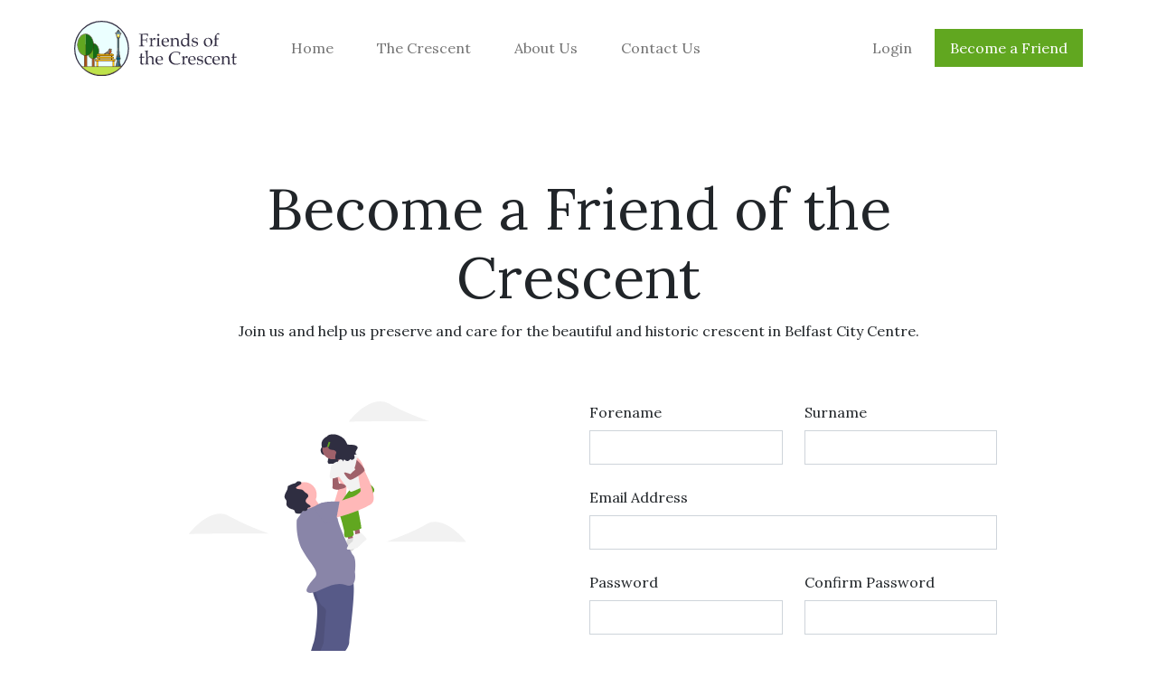

--- FILE ---
content_type: text/html; charset=UTF-8
request_url: https://friendsofthecrescent.org/auth/register
body_size: 3995
content:
<!doctype html>
<html lang="en">
<head>
    <meta charset="UTF-8">
    <meta name="viewport" content="width=device-width, user-scalable=no, initial-scale=1.0, maximum-scale=1.0, minimum-scale=1.0">
    <meta http-equiv="X-UA-Compatible" content="ie=edge">

    <title>Register - Friends Of The Crescent</title>
<meta name="description" content="Sign up for Friends of the Crescent and help us preserve the Crescent Gardens area of South Belfast">
<meta property="og:title" content="Register" />
<meta property="og:description" content="Sign up for Friends of the Crescent and help us preserve the Crescent Gardens area of South Belfast" />

<meta name="twitter:title" content="Register" />
<meta name="twitter:description" content="Sign up for Friends of the Crescent and help us preserve the Crescent Gardens area of South Belfast" />
<script type="application/ld+json">{"@context":"https://schema.org","@type":"WebPage","name":"Register","description":"Sign up for Friends of the Crescent and help us preserve the Crescent Gardens area of South Belfast"}</script>

    <link rel="preconnect" href="https://fonts.gstatic.com">
    <link href="https://fonts.googleapis.com/css2?family=Lora:wght@400;500;600;700&display=swap" rel="stylesheet">
    <link rel="stylesheet" href="/css/app.css" />

    <!-- Global site tag (gtag.js) - Google Analytics -->
    <script async src="https://www.googletagmanager.com/gtag/js?id=G-5VWDFHFTR7"></script>
    <script>
        window.dataLayer = window.dataLayer || [];
        function gtag(){dataLayer.push(arguments);}
        gtag('js', new Date());

        gtag('config', 'G-5VWDFHFTR7');
    </script>

</head>
<body>

    <nav id="main__nav" class="navbar navbar-expand-lg navbar-light">
        <div class="container">
            <a class="navbar-brand" href="/"><img src="/img/logo.svg" alt="Friends Of The Crescent" style="width: 180px; height: auto; margin-right: 20px;"  /></a>
            <button class="navbar-toggler" type="button" data-bs-toggle="collapse" data-bs-target="#navbarSupportedContent" aria-controls="navbarSupportedContent" aria-expanded="false" aria-label="Toggle navigation">
                <span class="navbar-toggler-icon"></span>
            </button>
            <div class="collapse navbar-collapse" id="navbarSupportedContent">
                <ul class="navbar-nav me-auto mb-2 mb-lg-0">
                    <li class="nav-item mx-1 mx-xl-3">
                        <a class="nav-link" href="https://friendsofthecrescent.org">Home</a>
                    </li>
                    <li class="nav-item mx-1 mx-xl-3">
                        <a class="nav-link" href="https://friendsofthecrescent.org/the-crescent">The Crescent</a>
                    </li>
                    <li class="nav-item mx-1 mx-xl-3">
                        <a class="nav-link" href="https://friendsofthecrescent.org/about-us">About Us</a>
                    </li>
                    <li class="nav-item mx-1 mx-xl-3">
                        <a class="nav-link" href="https://friendsofthecrescent.org/contact-us">Contact Us</a>
                    </li>
                </ul>
                <ul class="navbar-nav navbar-right ms-auto mb-2 mb-lg-0">
                    <li class="nav-item mx-1 mx-xl-3">
                        <a class="nav-link btn btn-ghost" aria-current="page" href="https://friendsofthecrescent.org/auth/login">Login</a>
                    </li>
                    <li class="nav-item">
                        <a class="nav-link btn btn-secondary px-3" aria-current="page" href="https://friendsofthecrescent.org/auth/register">Become a Friend</a>
                    </li>
                </ul>
            </div>
        </div>
    </nav>




    <section class="mt-md-5 mb-md-5 pt-md-5">
        <div class="container">
            <div class="row justify-content-center mb-5">
                <div class="col-md-10 col-lg-10 text-center">
                    <h1 class="display-3">Become a Friend of the Crescent</h1>
                    <p>Join us and help us preserve and care for the beautiful and historic crescent in Belfast City Centre.</p>
                </div>
            </div>
            <div class="row mb-5">

                <div class="offset-md-1 col-md-6 col-lg-5  order-md-2">

                <form method="POST" action="https://friendsofthecrescent.org/auth/register" accept-charset="UTF-8"><input name="_token" type="hidden" value="NYpWigKVjhXvJxSnfuEobkWCrbKM2FzI5aXe1aX1">
                    <input type="hidden" name="_token" value="NYpWigKVjhXvJxSnfuEobkWCrbKM2FzI5aXe1aX1">


                    <div class="row mb-4">
                        <div class="col-md-6">
                            <label for="forename" class="form-label">Forename</label>
                            <input type="text" class="form-control " id="forename" name="forename" aria-describedby="forenameHelp" value="" />
                                                    </div>

                        <div class="col-md-6">
                            <label for="surname" class="form-label">Surname</label>
                            <input type="text" class="form-control " id="surname" name="surname" aria-describedby="surnameHelp" value="" />
                                                    </div>
                    </div>


                    <div class="row mb-4">
                        <div class="col">
                            <label for="email" class="form-label">Email Address</label>
                            <input type="email" class="form-control " id="email" name="email" aria-describedby="emailHelp" value="" />
                                                    </div>
                    </div>

                    <div class="row mb-4">
                        <div class="col-md-6">
                            <label for="password" class="form-label">Password</label>
                            <input type="password" class="form-control " id="password" name="password" aria-describedby="passwordHelp" value="" />
                                                    </div>

                        <div class="col-md-6">
                            <label for="password_confirmation" class="form-label">Confirm Password</label>
                            <input type="password" class="form-control " id="password_confirmation" name="password_confirmation" aria-describedby="password_confirmationHelp" value="" />
                        </div>
                    </div>

                    <div class="row mb-3">
                        <div class="col">
                            <div class="form-check">
                                <input class="form-check-input" id="agree" name="agree" type="checkbox" value="1">
                                <label class="form-check-label" for="agree">Receive news & updates about Friends Of The Crescent</label>
                            </div>
                        </div>
                    </div>















                    <p class="mb-4">
                        By registering on this site, you agree to have read and adhere to the <a href="#" data-bs-toggle="modal" data-bs-target="#readCodeOfConduct">Code Of Conduct</a> for members.
                    </p>


                    <div class="modal fade" id="readCodeOfConduct" tabindex="-1" aria-labelledby="exampleModalLabel" aria-hidden="true">
                        <div class="modal-dialog modal-dialog-scrollable modal-xl">
                            <div class="modal-content">
                                <div class="modal-header">
                                    <h5 class="modal-title">Code Of Conduct</h5>
                                    <button type="button" class="btn-close" data-bs-dismiss="modal" aria-label="Close"></button>
                                </div>
                                <div class="modal-body">

                                    <p>
                                        This Code of Conduct explains how members of Friends of Belfast Crescent CIC are expected to carry out their duties whilst representing the company. All members agree to abide by the Code of Conduct laid out below. Any breaches of the code may result in the suspension of membership until such time as the matter can be heard, in full, at a General Meeting.
                                    </p>

                                    <h5>General Conduct</h5>
                                    <p>
                                        Members of the company agree to work collectively to further the objectives of the company. Members acting or speaking on behalf of the company should ensure they follow the agreed view of the company and not their own personal view, where these may differ.
                                    </p>

                                    <h5>Confidentiality</h5>
                                    <p>
                                        The business of the association may involve members in dealing with issues that are sensitive. Members must exercise discretion and care in performing their duties and responsibilities. If confidential information is provided, it may only be used for the business of the meeting and it must not be passed on to anyone outside of that meeting. Such information will not in any case include any personal information about individuals, except at that individual’s written request.
                                    </p>

                                    <h5>Conduct at meetings</h5>
                                    <p>Members will at all times observe points detailed below while attending or taking part in any meeting.</p>

                                    <ul>
                                        <li>To be courteous to each other and support and assist other members in seeking the best possible solution to problems being discussed.</li>
                                        <li>To allow each other the opportunity to speak and comment.</li>
                                        <li>To follow the guidance of the chairperson conducting the meeting.</li>
                                        <li>To remember that you are representing the views of the community and are accountable to the company.</li>
                                        <li>To remember that the purpose of any meeting is to benefit the residents generally and not specific individuals.</li>
                                        <li>To bear in mind the rights of individual residents and the duties of council employees when proposing solutions to problems.</li>
                                        <li>Not to speak or write on behalf of the company without the prior agreement of the company. Any correspondence sent on behalf of the company should be made available to any member that requests it.</li>
                                        <li>To operate within the rules laid down in the Articles of Association.</li>
                                    </ul>

                                    <h5>Conflicts Of Interest</h5>

                                    <ul>
                                        <li>Must not expect favourable treatment from council officers or from the company itself, nor should they be treated any less favourably.</li>
                                        <li>When dealing with statutory bodies, members must make clear whether they are acting as an individual resident or in their capacity as a representative of the association.</li>
                                        <li>Must disclose any personal, financial or material interest in any matter being considered by the company, e.g. If a member or member’s relation work for a repairs contractor</li>
                                    </ul>

                                </div>
                            </div>
                        </div>
                    </div>


                <button class="btn btn-secondary mt-4" type="submit">Register</button>

                </form>

                </div>
                <div class="col-md-3 offset-md-1 col-lg-4 order-md-1">
                    <img src="/img/undraw_play_time_7k7b.svg" alt="Mobile User" />
                </div>
            </div>
        </div>
    </section>


<footer class="py-5" id="main__footer">
    <div class="container">
        <div class="row">
            <div class="col-12">
                <ul class="nav justify-content-center">
                    <li class="nav-item">
                        <a class="nav-link fs-6" style="padding-left: 0;" href="https://friendsofthecrescent.org">Home</a>
                    </li>
                    <li class="nav-item">
                        <a class="nav-link fs-6" href="https://friendsofthecrescent.org/about-us">About</a>
                    </li>
                    <li class="nav-item">
                        <a class="nav-link fs-6" href="https://friendsofthecrescent.org/contact-us">Contact Us</a>
                    </li>
                    <li class="nav-item">
                        <a class="nav-link fs-6" href="https://friendsofthecrescent.org/auth/login">Log In</a>
                    </li>
                    <li class="nav-item">
                        <a class="nav-link fs-6" href="https://friendsofthecrescent.org/auth/register">Register</a>
                    </li>

                    <li class="nav-item">
                        <a class="nav-link fs-6" href="https://friendsofthecrescent.org/privacy-policy">Privacy Policy</a>
                    </li>




                </ul>
            </div>
        </div>

        <div class="row">
            <div class="col text-center text-black-50">
                &copy 2026 Friends Of Belfast Crescent C.I.C. Company Number NI678038
            </div>
        </div>

    </div>
</footer>

    <!-- Root element of PhotoSwipe. Must have class pswp. -->
<div class="pswp" tabindex="-1" role="dialog" aria-hidden="true">

    <!-- Background of PhotoSwipe.
         It's a separate element as animating opacity is faster than rgba(). -->
    <div class="pswp__bg"></div>

    <!-- Slides wrapper with overflow:hidden. -->
    <div class="pswp__scroll-wrap">

        <!-- Container that holds slides.
            PhotoSwipe keeps only 3 of them in the DOM to save memory.
            Don't modify these 3 pswp__item elements, data is added later on. -->
        <div class="pswp__container">
            <div class="pswp__item"></div>
            <div class="pswp__item"></div>
            <div class="pswp__item"></div>
        </div>

        <!-- Default (PhotoSwipeUI_Default) interface on top of sliding area. Can be changed. -->
        <div class="pswp__ui pswp__ui--hidden">

            <div class="pswp__top-bar">

                <!--  Controls are self-explanatory. Order can be changed. -->

                <div class="pswp__counter"></div>

                <button class="pswp__button pswp__button--close" title="Close (Esc)"></button>

                <button class="pswp__button pswp__button--share" title="Share"></button>

                <button class="pswp__button pswp__button--fs" title="Toggle fullscreen"></button>

                <button class="pswp__button pswp__button--zoom" title="Zoom in/out"></button>

                <!-- Preloader demo https://codepen.io/dimsemenov/pen/yyBWoR -->
                <!-- element will get class pswp__preloader--active when preloader is running -->
                <div class="pswp__preloader">
                    <div class="pswp__preloader__icn">
                        <div class="pswp__preloader__cut">
                            <div class="pswp__preloader__donut"></div>
                        </div>
                    </div>
                </div>
            </div>

            <div class="pswp__share-modal pswp__share-modal--hidden pswp__single-tap">
                <div class="pswp__share-tooltip"></div>
            </div>

            <button class="pswp__button pswp__button--arrow--left" title="Previous (arrow left)">
            </button>

            <button class="pswp__button pswp__button--arrow--right" title="Next (arrow right)">
            </button>

            <div class="pswp__caption">
                <div class="pswp__caption__center"></div>
            </div>

        </div>

    </div>

</div>

    <script type="text/javascript" src="/js/app.js"></script>
</body>
</html>


--- FILE ---
content_type: image/svg+xml
request_url: https://friendsofthecrescent.org/img/logo.svg
body_size: 7342
content:
<?xml version="1.0" encoding="utf-8"?>
<!-- Generator: Adobe Illustrator 25.1.0, SVG Export Plug-In . SVG Version: 6.00 Build 0)  -->
<svg version="1.1" id="_x2014_ÎÓÈ_x5F_1" xmlns="http://www.w3.org/2000/svg" xmlns:xlink="http://www.w3.org/1999/xlink"
	 x="0px" y="0px" viewBox="0 0 440.3 148.6" style="enable-background:new 0 0 440.3 148.6;" xml:space="preserve">
<style type="text/css">
	.st0{fill:none;stroke:#353045;stroke-width:6;stroke-miterlimit:10;}
	.st1{fill:#EBFFFF;}
	.st2{fill:#A45015;}
	.st3{fill:#396584;}
	.st4{fill:#2C5163;}
	.st5{fill:#492710;}
	.st6{fill:#61A720;}
	.st7{fill:#166B17;}
	.st8{fill:#BEE24B;stroke:#492710;stroke-miterlimit:10;}
	.st9{fill:#0A5472;}
	.st10{fill:#FFC100;}
	.st11{fill:#FFFC9A;}
	.st12{fill:#36607A;}
	.st13{fill:#1E0D01;}
	.st14{fill:#A85416;}
	.st15{fill:#2E3030;}
	.st16{fill:#FEA300;}
	.st17{fill:#FFCF00;}
	.st18{fill:#E8E8E8;}
	.st19{fill:#141417;}
	.st20{fill:#F94600;}
	.st21{fill:#555656;}
	.st22{fill:#939689;}
	.st23{fill:#353045;}
</style>
<g>
	<path class="st0" d="M74.3,3c39.4,0,71.3,31.9,71.3,71.3s-31.9,71.3-71.3,71.3S3,113.7,3,74.3S34.9,3,74.3,3"/>
	<circle class="st1" cx="74.3" cy="74.3" r="71.3"/>
	<rect x="27.8" y="64.3" class="st2" width="6.8" height="58.5"/>
	<polygon class="st3" points="116.5,108.7 112.7,122.7 119.5,122.7 119.5,108.7 	"/>
	<polygon class="st4" points="122.5,108.7 126.3,122.7 119.5,122.7 119.5,108.7 	"/>
	<g>
		<rect x="49.3" y="81.3" class="st2" width="4.4" height="41.5"/>
		<g>
			<path class="st5" d="M53.7,81.3v41.5h-4.4V81.3H53.7 M54.7,80.3h-1h-4.4h-1v1v41.5v1h1h4.4h1v-1V81.3V80.3L54.7,80.3z"/>
		</g>
	</g>
	<g>
		<g>
			<path class="st6" d="M51.6,61v40.6c-8.4,0-15.1-9.1-15.1-20.3C36.4,70.1,43.2,61,51.6,61z"/>
			<path class="st7" d="M66.7,81.3c0,11.2-6.8,20.3-15.1,20.3V61C59.9,61,66.7,70.1,66.7,81.3z"/>
		</g>
		<g>
			<path class="st5" d="M51.6,61c8.4,0,15.1,9.1,15.1,20.3c0,11.2-6.8,20.3-15.1,20.3c-8.4,0-15.1-9.1-15.1-20.3
				C36.4,70.1,43.2,61,51.6,61 M51.6,60c-8.9,0-16.1,9.6-16.1,21.3c0,11.8,7.2,21.3,16.1,21.3c8.9,0,16.1-9.6,16.1-21.3
				C67.7,69.5,60.4,60,51.6,60L51.6,60z"/>
		</g>
	</g>
	<g>
		<path class="st5" d="M34.6,64.3v58.5h-6.8V64.3H34.6 M35.6,63.3h-1h-6.8h-1v1v58.5v1h1h6.8h1v-1V64.3V63.3L35.6,63.3z"/>
	</g>
	<g>
		<path class="st5" d="M122.5,108.7l3.8,14h-6.8h-6.8l3.8-14h3H122.5 M123.2,107.7h-0.8h-3h-3h-0.8l-0.2,0.7l-3.8,14l-0.3,1.3h1.3
			h6.8h6.8h1.3l-0.3-1.3l-3.8-14L123.2,107.7L123.2,107.7z"/>
	</g>
	<path class="st8" d="M20.8,122.8c13.5,14,32.5,22.7,53.5,22.7c21,0,40-8.7,53.5-22.7H20.8z"/>
	<g>
		<g>
			<path class="st6" d="M30.9,35.7V93C19.2,93,9.6,80.1,9.6,64.4C9.6,48.6,19.2,35.7,30.9,35.7z"/>
			<path class="st7" d="M52.2,64.4c0,15.8-9.5,28.6-21.3,28.6V35.7C42.7,35.7,52.2,48.6,52.2,64.4z"/>
		</g>
		<g>
			<path class="st5" d="M30.9,35.7c11.8,0,21.3,12.8,21.3,28.6c0,15.8-9.5,28.6-21.3,28.6C19.2,93,9.6,80.1,9.6,64.4
				C9.6,48.6,19.2,35.7,30.9,35.7 M30.9,34.7C18.6,34.7,8.6,48,8.6,64.4c0,16.3,10,29.6,22.3,29.6c12.3,0,22.3-13.3,22.3-29.6
				C53.2,48,43.2,34.7,30.9,34.7L30.9,34.7z"/>
		</g>
	</g>
	<path class="st9" d="M124.8,101.3c0,2.9-2.4,5.3-5.3,5.3c-2.9,0-5.3-2.4-5.3-5.3c0-2.9,2.4-5.3,5.3-5.3
		C122.4,96,124.8,98.4,124.8,101.3z"/>
	<rect x="115.5" y="95.1" class="st3" width="7.9" height="2.9"/>
	<rect x="116.5" y="105.7" class="st3" width="6" height="3.1"/>
	<g>
		<path class="st5" d="M123.4,95.1v2.8c0.8,0.9,1.3,2.1,1.3,3.5c0,1.8-0.9,3.4-2.3,4.4h0v3.1h-6v-3.1h0c-1.4-1-2.3-2.5-2.3-4.4
			c0-1.3,0.5-2.5,1.3-3.5v-2.8H123.4 M124.4,94.1h-1h-7.9h-1v1v2.4c-0.9,1.1-1.3,2.4-1.3,3.8c0,1.9,0.9,3.7,2.3,4.9v2.6v1h1h6h1v-1
			v-2.6c1.5-1.2,2.3-3,2.3-4.9c0-1.4-0.5-2.7-1.3-3.8v-2.4V94.1L124.4,94.1z"/>
	</g>
	<g>
		<polygon class="st3" points="119.5,95.1 119.5,73.5 118,73.5 116.5,95.1 		"/>
		<polygon class="st4" points="119.5,95.1 119.5,73.5 121,73.5 122.5,95.1 		"/>
		<rect x="118" y="45.2" class="st9" width="3" height="28.3"/>
		<g>
			<path class="st5" d="M121,45.2v28.3h0l1.5,21.6h-3h-3l1.5-21.6V45.2H121 M122,44.2h-1h-3h-1v1v28.2L115.5,95l-0.1,1.1h1.1h3h3
				h1.1l-0.1-1.1L122,73.4l0-0.4V45.2V44.2L122,44.2z"/>
		</g>
		<g>
			<path class="st3" d="M119.5,26.7c-1.9,0-3.4,1.5-3.4,3.2h6.8C122.9,28.2,121.3,26.7,119.5,26.7z"/>
			<polygon class="st4" points="125.1,32.7 113.8,32.7 116.1,30 122.9,30 			"/>
			<path class="st3" d="M126.2,34.4h-13.5c-0.5,0-0.8-0.4-0.8-0.8l0,0c0-0.5,0.4-0.8,0.8-0.8h13.5c0.5,0,0.8,0.4,0.8,0.8l0,0
				C127.1,34,126.7,34.4,126.2,34.4z"/>
			<polygon class="st10" points="115.3,35.6 117.3,44.8 121.9,44.8 123.9,35.6 			"/>
			<path class="st3" d="M113.8,34.4l2.5,11.6h6.5l2.5-11.6H113.8z M117.3,44.8l-2-9.2h8.6l-2,9.2H117.3z"/>
			<path class="st11" d="M122.3,39.3c0,1.5-1.2,2.8-2.8,2.8c-1.5,0-2.8-1.2-2.8-2.8c0-1.5,1.2-2.8,2.8-2.8
				C121.1,36.5,122.3,37.7,122.3,39.3z"/>
			<path class="st12" d="M120.6,25.6c0,0.6-0.5,1.1-1.1,1.1c-0.6,0-1.1-0.5-1.1-1.1c0-0.6,0.5-1.1,1.1-1.1
				C120.1,24.5,120.6,25,120.6,25.6z"/>
			<g>
				<g>
					<path class="st5" d="M119.5,26.7c1.9,0,3.4,1.5,3.4,3.2l2.3,2.7h1.1c0.5,0,0.8,0.4,0.8,0.8c0,0.5-0.4,0.8-0.8,0.8h-0.9
						L122.9,46h-6.5l-2.5-11.6h-1.1c-0.5,0-0.8-0.4-0.8-0.8c0-0.5,0.4-0.8,0.8-0.8h1.1l2.3-2.7C116.1,28.2,117.6,26.7,119.5,26.7
						 M119.5,25.7c-2.3,0-4.2,1.7-4.4,3.9l-1.8,2.1h-0.6c-1,0-1.8,0.8-1.8,1.8c0,1,0.8,1.8,1.8,1.8h0.3l2.3,10.8l0.2,0.8h0.8h6.5
						h0.8l0.2-0.8l2.3-10.8h0.1c1,0,1.8-0.8,1.8-1.8c0-1-0.8-1.8-1.8-1.8h-0.6l-1.8-2.1C123.6,27.4,121.8,25.7,119.5,25.7
						L119.5,25.7z"/>
				</g>
				<g>
					<path class="st5" d="M119.5,24.5c0.6,0,1.1,0.5,1.1,1.1c0,0.6-0.5,1.1-1.1,1.1c-0.6,0-1.1-0.5-1.1-1.1
						C118.4,25,118.9,24.5,119.5,24.5 M119.5,23.5c-1.2,0-2.1,1-2.1,2.1c0,1.2,1,2.1,2.1,2.1c1.2,0,2.1-1,2.1-2.1
						C121.6,24.4,120.7,23.5,119.5,23.5L119.5,23.5z"/>
				</g>
			</g>
		</g>
	</g>
	<g>
		<g>
			<rect x="100.2" y="88.3" class="st13" width="2.7" height="15.9"/>
			<rect x="66.8" y="88.3" class="st13" width="2.7" height="15.9"/>
		</g>
		<path class="st10" d="M64.7,106.9v15c0,0,0,0,0,0h-3.3c0,0,0,0,0,0v-15H64.7z"/>
		<path class="st10" d="M108.1,106.9v15c0,0,0,0,0,0h-3.3c0,0,0,0,0,0v-15H108.1z"/>
		<rect x="104.8" y="106.9" class="st14" width="3.3" height="2.3"/>
		<path class="st10" d="M63.2,89.3h42.2c1,0,1.8,0.8,1.8,1.8v1.4c0,1-0.8,1.8-1.8,1.8H63.2c-1,0-1.8-0.8-1.8-1.8v-1.4
			C61.4,90.1,62.2,89.3,63.2,89.3z"/>
		<path class="st10" d="M63.3,96.5h42.2c1,0,1.8,0.8,1.8,1.8v1.4c0,1-0.8,1.8-1.8,1.8H63.3c-1,0-1.8-0.8-1.8-1.8v-1.4
			C61.5,97.3,62.3,96.5,63.3,96.5z"/>
		<g>
			<path class="st15" d="M92.7,83.4l-0.3,0.2c-0.1-0.2-0.4-0.3-0.7-0.2l-9.3,5c-0.2,0.1-0.3,0.4-0.2,0.7c0.1,0.2,0.4,0.3,0.7,0.2
				l0.3-0.2c0.1,0.2,0.4,0.3,0.7,0.2l9.3-5c0.2-0.1,0.3-0.4,0.2-0.7C93.2,83.3,92.9,83.2,92.7,83.4z"/>
			
				<rect x="94.8" y="87" transform="matrix(0.9625 -0.2713 0.2713 0.9625 -20.2936 29.0808)" class="st16" width="0.5" height="1.9"/>
			<path class="st16" d="M96.5,89c0,0.1-0.1,0.3-0.3,0.3h-1.8c-0.1,0-0.3-0.1-0.3-0.3l0,0c0-0.1,0.1-0.3,0.3-0.3h1.8
				C96.4,88.8,96.5,88.9,96.5,89L96.5,89z"/>
			<rect x="93.6" y="87" transform="matrix(0.9626 -0.271 0.271 0.9626 -20.3239 28.736)" class="st17" width="0.5" height="1.9"/>
			<polygon class="st17" points="100.9,77.3 98.9,78.9 98.6,76.5 			"/>
			<polygon class="st16" points="100.9,77.3 98.9,78.9 98.8,77.6 			"/>
			<path class="st15" d="M94.6,78.1l-3.4,4.6l6.3-4.3l1.7,0C100.2,75.4,94.8,74.2,94.6,78.1z"/>
			<g>
				<path class="st18" d="M97.2,77.4c0,0.3,0.2,0.5,0.5,0.5c0.3,0,0.5-0.2,0.5-0.5c0-0.3-0.2-0.5-0.5-0.5
					C97.4,76.9,97.2,77.1,97.2,77.4z"/>
				<path class="st19" d="M97.4,77.4c0,0.1,0.1,0.2,0.2,0.2c0.1,0,0.2-0.1,0.2-0.2c0-0.1-0.1-0.2-0.2-0.2
					C97.5,77.2,97.4,77.3,97.4,77.4z"/>
			</g>
			<path class="st20" d="M99.9,84L99.9,84c-1.1,3.2-5.7,5.1-9.3,2.2l5.3-6.8l0.7-0.5l2.2,0.8l0.4-0.1C100.2,81.1,100.4,82.7,99.9,84
				z"/>
			<path class="st21" d="M94.4,87c2.5-1.7,3.1-5.1,1.4-7.6l-8.9,6.1C88.6,88,92,88.7,94.4,87z"/>
			<path class="st22" d="M93.4,85.6c1.7-1.1,2.1-3.4,0.9-5.1l-6,4.1C89.5,86.3,91.8,86.7,93.4,85.6z"/>
			<path class="st17" d="M95.3,89c0,0.1-0.1,0.3-0.3,0.3h-1.8c-0.1,0-0.3-0.1-0.3-0.3l0,0c0-0.1,0.1-0.3,0.3-0.3h1.8
				C95.2,88.8,95.3,88.9,95.3,89L95.3,89z"/>
			<path class="st15" d="M99.9,84l-1.2-4.3L96.5,79l1.4-0.9l1.2,0.3v1.3C100.2,81.1,100.4,82.7,99.9,84z"/>
		</g>
		<g>
			<path class="st5" d="M64.7,106.9v15c0,0,0,0,0,0h-3.3c0,0,0,0,0,0v-15H64.7 M65.7,105.9h-1h-3.3h-1v1v15v0.1l0,0.1l0.2,0.8h0.8
				h3.3h0.9l0.1-0.8l0-0.1l0-0.1v-15V105.9L65.7,105.9z"/>
		</g>
		<g>
			<path class="st5" d="M108.1,106.9v15c0,0,0,0,0,0h-3.3c0,0,0,0,0,0v-15H108.1 M109.1,105.9h-1h-3.3h-1v1v15v0.1l0,0.1l0.1,0.9
				h0.9h3.3h0.8l0.2-0.8l0-0.1l0-0.1v-15V105.9L109.1,105.9z"/>
		</g>
		<g>
			<path class="st5" d="M105.4,90.3c0.5,0,0.8,0.4,0.8,0.8v1.4c0,0.5-0.4,0.8-0.8,0.8H63.2c-0.4,0-0.8-0.4-0.8-0.8v-1.4
				c0-0.5,0.4-0.8,0.8-0.8H105.4 M105.4,89.3H63.2c-1,0-1.8,0.8-1.8,1.8v1.4c0,1,0.8,1.8,1.8,1.8h42.2c1,0,1.8-0.8,1.8-1.8v-1.4
				C107.2,90.1,106.4,89.3,105.4,89.3L105.4,89.3z"/>
		</g>
		<g>
			<path class="st5" d="M105.5,97.5c0.4,0,0.8,0.4,0.8,0.8v1.4c0,0.4-0.4,0.8-0.8,0.8H63.3c-0.4,0-0.8-0.4-0.8-0.8v-1.4
				c0-0.5,0.4-0.8,0.8-0.8H105.5 M105.5,96.5H63.3c-1,0-1.8,0.8-1.8,1.8v1.4c0,1,0.8,1.8,1.8,1.8h42.2c1,0,1.8-0.8,1.8-1.8v-1.4
				C107.3,97.3,106.5,96.5,105.5,96.5L105.5,96.5z"/>
		</g>
		<g>
			<path class="st5" d="M96.9,75.6c0.8,0,1.5,0.3,2,0.9l2,0.8l-1.8,1.4v0.9c1.1,1.5,1.2,3.1,0.7,4.4v0c-0.7,1.9-2.5,3.3-4.7,3.6
				l0.3,1.2h0.7c0.1,0,0.3,0.1,0.3,0.3c0,0.1-0.1,0.3-0.3,0.3h-1.2h-0.7h-1.2c-0.1,0-0.3-0.1-0.3-0.3c0-0.1,0.1-0.3,0.3-0.3h0.6
				l-0.3-1.2c-0.1,0-0.1,0-0.2,0c-0.6,0.2-1.3,0.4-1.9,0.4c-1.1,0-2.3-0.4-3.2-1.1l-4.4,2.4c-0.1,0-0.2,0.1-0.2,0.1
				c-0.2,0-0.3-0.1-0.4-0.3l-0.3,0.2c-0.1,0-0.2,0.1-0.2,0.1c-0.2,0-0.3-0.1-0.4-0.3c-0.1-0.2,0-0.5,0.2-0.7l4.7-2.5
				c-0.1-0.1-0.1-0.2-0.2-0.3l4.2-2.9l3.4-4.6C94.7,76.4,95.8,75.6,96.9,75.6 M94.4,88.8L94.4,88.8H95l-0.3-1.1c-0.1,0-0.2,0-0.3,0
				c-0.1,0-0.3,0-0.4,0L94.4,88.8 M96.9,74.6c-1.5,0-3.1,0.9-3.3,3.1l-3.2,4.2l-4.1,2.8l-0.8,0.6l0.1,0.2l-3.7,2
				c-0.7,0.4-1,1.3-0.6,2c0.3,0.5,0.8,0.8,1.3,0.8c0.1,0,0.3,0,0.4-0.1c0.2,0.1,0.4,0.1,0.5,0.1c0.2,0,0.5-0.1,0.7-0.2l3.9-2.1
				c1,0.6,2.1,0.9,3.3,0.9c0.2,0,0.4,0,0.6,0c0,0,0,0.1,0,0.1c0,0.7,0.6,1.3,1.3,1.3h1.2h0.7h1.2c0.7,0,1.3-0.6,1.3-1.3
				c0-0.4-0.1-0.7-0.4-0.9c1.7-0.7,3.1-2.1,3.7-3.7l0.1-0.2v0c0.5-1.6,0.3-3.4-0.7-4.9v-0.1l1.4-1.1l1.4-1.1l-1.6-0.6l-1.8-0.7
				C98.9,75,97.9,74.6,96.9,74.6L96.9,74.6z"/>
		</g>
		<rect x="57.5" y="104.2" class="st10" width="53.6" height="2.7"/>
		<g>
			<path class="st5" d="M111.1,104.2v2.7H57.5v-2.7H111.1 M112.1,103.2h-1H57.5h-1v1v2.7v1h1h53.6h1v-1v-2.7V103.2L112.1,103.2z"/>
		</g>
		<rect x="61.4" y="106.9" class="st14" width="3.3" height="2.3"/>
	</g>
	<g>
		<g>
			<path class="st23" d="M175.8,36.4v-1.5c2.4,0.1,4.5,0.1,6.1,0.1c1.2,0,3.3,0,6.4-0.1c3.1-0.1,5.1-0.1,6.2-0.1c1.2,0,2.2,0,3.2,0
				c1,0,1.8,0.1,2.6,0.1c-0.4,1.3-0.6,3.7-0.8,7.2h-1.5c-0.1-1.9-0.3-3.4-0.6-4.4c-0.8-0.3-1.8-0.5-3.1-0.6
				c-1.2-0.1-2.6-0.2-4.2-0.2s-3.3,0.1-5,0.3c-0.1,0.9-0.2,1.7-0.2,2.4c0,0.4-0.1,2.2-0.1,5.4v5.3c1.8,0,3.3,0.1,4.7,0.1
				c2,0,3.6-0.1,4.8-0.3c0.5-0.1,0.8-0.2,0.9-0.4c0.1-0.2,0.3-0.9,0.4-2l0.2-1.5h1.5l-0.2,5.4l0.2,5.8H196l-0.2-1.5
				c-0.2-1.7-0.3-2.7-0.4-2.8c-0.1-0.2-0.4-0.4-0.9-0.5c-0.9-0.2-2.9-0.3-6.1-0.3c-1.1,0-2.3,0-3.5,0.1v4.8c0,2.2,0,4.3,0.1,6.3
				c0,1.5,0.1,2.4,0.3,2.7c0.2,0.3,0.5,0.5,0.9,0.6c0.4,0.1,1.6,0.2,3.4,0.2v1.5c-2-0.1-4-0.2-6-0.2c-1.8,0-4.4,0.1-7.8,0.2v-1.5
				c1.9,0,3-0.1,3.4-0.2c0.4-0.1,0.7-0.3,0.9-0.6c0.2-0.3,0.3-1.1,0.4-2.3c0-0.3,0-2.6,0.1-6.7v-11c0-2.2,0-4.3-0.1-6.3
				c0-1.5-0.2-2.4-0.3-2.7c-0.2-0.3-0.5-0.5-0.9-0.6C178.8,36.6,177.7,36.5,175.8,36.4z"/>
			<path class="st23" d="M202.9,68.7v-1.4c1.8,0,2.8-0.1,2.9-0.1c0.3,0,0.5-0.1,0.6-0.2s0.2-0.2,0.3-0.4c0.2-0.4,0.3-0.9,0.3-1.7
				c0.1-4.2,0.1-6.4,0.1-6.6v-2.8c0-1.3,0-2.6-0.1-4.1c0-0.9-0.1-1.5-0.2-1.7c-0.1-0.2-0.3-0.3-0.5-0.4c-0.3-0.1-1.3-0.1-3.1-0.1
				v-1.4c3.2-0.4,5.5-1,7-1.7c0.3-0.2,0.5-0.2,0.6-0.2c0.1,0,0.2,0,0.3,0.1c0.1,0.1,0.1,0.2,0.1,0.4c0,0.1,0,0.2,0,0.4
				c-0.1,1-0.1,2.5-0.1,4.5c0.7-0.8,1.4-1.6,2-2.4c0.6-0.8,1-1.3,1.3-1.6c0.5-0.4,1-0.7,1.6-1s1.3-0.4,1.9-0.4c0.7,0,1.3,0.1,2,0.4
				l0.1,0.3c-0.2,2.1-0.4,4-0.4,5.6h-1.1c-0.4-0.8-0.8-1.3-1.3-1.7c-0.5-0.3-1.1-0.5-1.8-0.5c-1.2,0-2.3,0.5-3.1,1.5
				c-0.9,1-1.3,2.5-1.3,4.5v2.4c0,1,0,3,0.1,5.7c0,1,0.1,1.6,0.1,1.9c0.1,0.3,0.1,0.5,0.2,0.6c0.1,0.1,0.3,0.2,0.5,0.3
				c0.5,0.1,1.8,0.3,3.8,0.4v1.4c-2.8-0.1-5.2-0.2-7.1-0.2C206.8,68.5,204.8,68.6,202.9,68.7z"/>
			<path class="st23" d="M222.1,49.2v-1.4c3.1-0.3,5.7-1,7.7-2l0.5,0.4c-0.1,3.4-0.2,6-0.2,7.7v4.3c0.1,4.1,0.1,6.3,0.1,6.7
				c0,0.8,0.1,1.4,0.3,1.7c0.1,0.1,0.2,0.3,0.3,0.4c0.1,0.1,0.3,0.2,0.6,0.2c0.1,0,1,0,2.6,0.1v1.3c-2.4-0.1-4.3-0.2-5.8-0.2
				c-1.3,0-3.3,0.1-6.2,0.2v-1.3l2.3,0c0.3,0,0.6-0.1,0.8-0.2c0.2-0.1,0.3-0.2,0.4-0.4c0.2-0.3,0.3-0.9,0.3-1.7c0-0.2,0-2.5,0.1-6.8
				v-4.2c0-2.4-0.1-3.8-0.2-4.2c-0.1-0.2-0.3-0.4-0.5-0.5C225,49.2,224,49.2,222.1,49.2z M227.9,35.2c0.7,0,1.4,0.3,1.9,0.8
				c0.5,0.5,0.8,1.2,0.8,1.9c0,0.7-0.3,1.4-0.8,1.9c-0.5,0.5-1.1,0.8-1.9,0.8c-0.7,0-1.4-0.3-1.9-0.8c-0.5-0.5-0.8-1.1-0.8-1.9
				c0-0.7,0.3-1.4,0.8-1.9C226.5,35.5,227.2,35.2,227.9,35.2z"/>
			<path class="st23" d="M256.2,65l-0.8,1.7c-1.1,0.7-1.9,1.1-2.4,1.4c-0.7,0.3-1.6,0.6-2.6,0.8c-1,0.2-2,0.3-3,0.3
				c-2.1,0-4-0.4-5.7-1.3c-1.7-0.9-3-2.2-3.9-3.9c-0.9-1.7-1.4-3.8-1.4-6.1c0-1.8,0.2-3.5,0.7-4.9c0.5-1.5,1.1-2.5,1.7-3.2
				c0.5-0.5,1.2-1.1,2.1-1.7c1-0.7,1.9-1.2,2.9-1.6c1.3-0.5,2.6-0.8,4.1-0.8c1.8,0,3.4,0.4,4.8,1.2s2.5,1.9,3.1,3.3
				c0.7,1.4,1,3,1,4.7c0,0.4,0,1-0.1,1.6c-1.1,0.2-2.2,0.4-3.1,0.4c-1.7,0.1-3.4,0.2-5.1,0.2h-7.6c0,2.3,0.4,4.1,1.2,5.5
				c0.8,1.4,1.8,2.4,3.1,3.1s2.7,1,4.1,1c1,0,1.9-0.2,2.9-0.5c1-0.3,2.1-0.9,3.6-1.7L256.2,65z M240.9,55.3c0.4,0,1.3,0.1,2.5,0.1
				c2.4,0.1,4,0.1,4.9,0.1c2.1,0,3.5,0,4.2-0.1c0-0.4,0-0.7,0-0.9c0-2.5-0.5-4.3-1.5-5.5c-1-1.2-2.4-1.8-4.1-1.8
				c-1.8,0-3.2,0.6-4.3,1.9C241.5,50.5,241,52.5,240.9,55.3z"/>
			<path class="st23" d="M259.2,68.7v-1.3l2.3,0c0.3,0,0.6-0.1,0.8-0.2c0.2-0.1,0.3-0.2,0.4-0.4c0.2-0.3,0.3-0.9,0.3-1.7
				c0-0.2,0-2.5,0.1-6.8v-2.8c0-1.3,0-2.6-0.1-4.1c0-0.9-0.1-1.5-0.2-1.7c-0.1-0.2-0.3-0.3-0.5-0.4c-0.3-0.1-1.3-0.1-3.1-0.1v-1.4
				c3.2-0.4,5.5-1,7-1.7c0.3-0.2,0.5-0.2,0.6-0.2s0.2,0,0.3,0.1c0.1,0.1,0.1,0.2,0.1,0.4c0,0.1,0,0.2,0,0.4c0,0.6-0.1,1.8-0.1,3.6
				l4.4-3.8c1.3-0.5,2.5-0.7,3.7-0.7c1.3,0,2.5,0.3,3.7,0.8c1.1,0.5,2,1.2,2.6,2s1,1.8,1.2,3c0.1,0.7,0.2,2.7,0.2,6v4.2
				c0,2.1,0.1,3.5,0.2,4.2c0.1,0.5,0.2,0.8,0.4,1c0.2,0.2,0.4,0.3,0.8,0.3l2.5,0.1v1.3c-1.6-0.1-2.8-0.2-3.9-0.2
				c-0.9,0-2.4,0.1-4.4,0.2c0.2-3.9,0.3-6.4,0.3-7.4v-4c0-2.5-0.1-4.1-0.3-4.9c-0.3-1.1-0.9-1.9-1.8-2.6c-1-0.6-2.1-1-3.5-1
				c-1.2,0-2.3,0.3-3.3,0.8s-1.7,1.2-2.1,2c-0.4,0.7-0.6,2-0.6,3.7v2.9c0.1,4.1,0.1,6.4,0.1,6.7c0,0.8,0.1,1.4,0.3,1.7
				c0.1,0.1,0.2,0.3,0.3,0.4c0.1,0.1,0.3,0.2,0.6,0.2c0.1,0,1,0,2.6,0.1v1.3c-1.9-0.1-3.7-0.2-5.2-0.2
				C264.3,68.5,262.2,68.6,259.2,68.7z"/>
			<path class="st23" d="M303,36.4v-1.4c1.8-0.2,3.2-0.4,4.5-0.7c1.2-0.3,2.4-0.6,3.6-1l0.3,0.2c-0.1,1.3-0.1,3.9-0.2,7.8l-0.1,3.8
				v14.9c0,1.6,0,3,0.1,4.2c0.1,1.2,0.2,1.9,0.3,2.1c0.1,0.2,0.4,0.4,0.7,0.6c0.3,0.1,1.3,0.3,3,0.4v1.3c-1.9-0.1-3.3-0.2-4.1-0.2
				c-0.7,0-2.1,0.1-4.2,0.2c0-1.1,0.1-2.6,0.1-4.4c-0.6,0.5-1.5,1.1-2.6,2.1c-1.1,0.9-1.9,1.7-2.5,2.3c-1.3,0.3-2.4,0.5-3.4,0.5
				c-1.8,0-3.4-0.4-4.9-1.3s-2.7-2.2-3.5-3.9c-0.8-1.7-1.2-3.6-1.2-5.7c0-1.6,0.2-3.1,0.7-4.5c0.5-1.4,1.1-2.5,1.9-3.3
				c0.4-0.4,1.4-1.1,2.9-2s2.8-1.6,3.7-2c0.9-0.4,2-0.6,3.1-0.6c1,0,2,0.1,2.9,0.4s1.9,0.6,2.8,1.1v-6.2c0-2.2-0.1-3.5-0.3-4
				c-0.1-0.2-0.2-0.3-0.4-0.4C305.9,36.5,304.8,36.4,303,36.4z M306.9,51.4c-1.1-1.2-2.2-2.1-3.4-2.6c-1.2-0.5-2.3-0.8-3.5-0.8
				c-1.3,0-2.5,0.3-3.6,1c-1.1,0.7-1.9,1.7-2.5,3c-0.6,1.3-0.9,3-0.9,4.8c0,2.9,0.7,5.2,2.2,6.8c1.4,1.6,3.2,2.4,5.2,2.4
				c1.1,0,2-0.2,2.9-0.7c0.8-0.4,1.6-1.1,2.2-1.9c0.6-0.9,1-1.8,1.2-2.9c0.1-0.7,0.2-2.4,0.2-5.2V51.4z"/>
			<path class="st23" d="M318.8,61.5h1.4c0,0.9,0.1,1.6,0.1,2.2c0.1,0.5,0.2,1.1,0.4,1.6c0.2,0.5,0.5,1,0.9,1.3s0.8,0.6,1.3,0.8
				c0.5,0.2,0.9,0.3,1.4,0.4c0.5,0.1,1.2,0.1,2.2,0.1c1.6,0,2.9-0.4,4-1.3c1-0.9,1.6-2,1.6-3.5c0-0.7-0.2-1.3-0.5-1.8
				c-0.3-0.5-0.8-0.9-1.4-1.2c-0.6-0.3-1.9-0.7-3.9-1.1s-3.3-0.8-3.9-1c-0.9-0.3-1.6-0.7-2.1-1.2s-0.9-1.1-1.2-1.8
				c-0.3-0.7-0.5-1.5-0.5-2.4c0-1.3,0.3-2.4,1-3.5c0.7-1.1,1.7-1.9,3.1-2.6c1.4-0.7,2.9-1,4.6-1c1,0,2.2,0.1,3.5,0.4
				c1.3,0.3,2.4,0.6,3.2,1c-0.1,1.8-0.2,3.5-0.2,5.4h-1.4c-0.1-1.2-0.2-1.9-0.3-2.3c-0.1-0.4-0.2-0.7-0.4-1
				c-0.2-0.3-0.5-0.6-0.9-0.9c-0.4-0.3-1-0.6-1.7-0.9c-0.7-0.3-1.5-0.4-2.5-0.4c-1.4,0-2.5,0.4-3.4,1.2c-0.8,0.8-1.3,1.8-1.3,2.9
				c0,0.6,0.1,1.1,0.4,1.6c0.2,0.4,0.6,0.8,1,1.1c0.4,0.3,1,0.5,1.7,0.7l3.9,1c2,0.5,3.4,0.9,4.1,1.3c0.8,0.4,1.4,0.9,1.8,1.7
				c0.5,0.8,0.7,1.7,0.7,2.8c0,2.1-0.9,4-2.6,5.6c-1.8,1.6-4.1,2.4-7.1,2.4c-1.4,0-3.2-0.2-5.4-0.6c-1.3-0.2-1.9-0.4-2-0.5
				c-0.1,0-0.1-0.1-0.1-0.2c0-0.1,0-0.2,0-0.4c0.1-0.7,0.2-1.3,0.3-2S318.7,63.6,318.8,61.5z"/>
			<path class="st23" d="M350.9,57.8c0-3.5,1.1-6.4,3.4-8.7c2.3-2.2,5.2-3.4,8.7-3.4c3.3,0,6,1,8.1,3.1s3.1,4.8,3.1,8.1
				c0,2.3-0.5,4.4-1.6,6.3c-1.1,1.9-2.6,3.4-4.6,4.5c-2,1.1-4.1,1.6-6.5,1.6c-1.8,0-3.4-0.3-4.7-0.9c-1.3-0.6-2.3-1.4-3.1-2.3
				c-0.8-0.9-1.4-1.9-1.8-2.9C351.3,61.6,350.9,59.7,350.9,57.8z M355.4,56c0,1.9,0.3,3.9,1,5.9c0.6,2,1.6,3.5,2.8,4.4
				s2.6,1.4,4,1.4c1.8,0,3.4-0.7,4.6-2.2c1.2-1.5,1.9-3.7,1.9-6.7c0-2.5-0.4-4.7-1.1-6.5s-1.7-3.1-2.8-3.9c-1.1-0.8-2.4-1.1-3.8-1.1
				c-1.9,0-3.5,0.7-4.7,2.1S355.4,53,355.4,56z"/>
			<path class="st23" d="M377.7,50.1v-1c1.2-0.5,2.3-1.1,3.3-1.7V46c0-2.1,0.1-3.5,0.4-4.4c0.3-0.8,0.6-1.6,1.1-2.3
				c0.7-1,1.8-2.2,3.4-3.8c1-1,1.8-1.6,2.3-1.9c0.6-0.3,1.4-0.5,2.3-0.5c0.6,0,1.3,0.1,1.9,0.3l0.1,3.9l-0.5,0.2
				c-0.5-0.4-1-0.7-1.5-0.9c-0.5-0.2-1-0.3-1.7-0.3c-0.9,0-1.6,0.2-2.1,0.5c-0.5,0.3-0.9,0.8-1.2,1.5c-0.2,0.6-0.4,2-0.4,4v4.9h2.5
				c1.3,0,2.5,0,3.7-0.1l0.2,0.1l-0.5,2.4c-1.4-0.1-2.4-0.1-3-0.1c-0.7,0-1.7,0-3,0.1v8.5c0,1,0,3,0.1,5.7c0,1,0.1,1.6,0.1,1.9
				s0.1,0.5,0.2,0.6c0.1,0.1,0.3,0.2,0.5,0.3c0.5,0.1,1.8,0.3,3.8,0.4v1.3c-3.7-0.1-5.9-0.2-6.7-0.2c-0.7,0-2.8,0.1-6.1,0.2v-1.3
				l2.3,0c0.3,0,0.6-0.1,0.8-0.2c0.2-0.1,0.3-0.2,0.4-0.4c0.2-0.3,0.3-0.9,0.3-1.7c0-0.2,0-2.5,0.1-6.8v-8.3L377.7,50.1z"/>
			<path class="st23" d="M175.8,98.7v-1c1.6-0.6,2.8-1.1,3.8-1.6c0-3.8,0-6.2-0.1-7.2c1.6-0.6,3-1.2,4-1.8l0.6,0.5
				c-0.2,1.3-0.4,4.2-0.6,8.7c1.3,0,2,0,2.3,0c0.1,0,1,0,2.4,0c0.8,0,1.4,0,1.9-0.1l0.2,0.2l-0.5,2.2c-1,0-1.9,0-2.8,0
				c-0.8,0-2,0-3.5,0l-0.1,9.7c0,2.4,0,3.8,0,4.2c0.1,0.5,0.2,0.9,0.5,1.2s0.5,0.6,0.9,0.8c0.4,0.2,1,0.4,1.8,0.5
				c0.6,0,1.2,0,1.6-0.1c0.4-0.1,0.9-0.2,1.5-0.4l0.3,0.9c-0.7,0.6-1.5,1.2-2.2,1.8c-0.6,0.2-1.2,0.4-1.7,0.4s-1.1,0.1-1.8,0.1
				c-0.8,0-1.5-0.1-2-0.3c-0.5-0.2-1-0.5-1.4-0.8c-0.4-0.3-0.8-0.8-1-1.3c-0.3-0.5-0.4-1.3-0.5-2.5c0-1.1,0-2.3,0.1-3.5
				c0-0.3,0-0.5,0-0.8v-9.9h-1C177.7,98.6,176.8,98.6,175.8,98.7z"/>
			<path class="st23" d="M190.9,117.3V116l2.2,0c0.3,0,0.6-0.1,0.8-0.2c0.2-0.1,0.3-0.2,0.4-0.4c0.2-0.3,0.3-0.9,0.3-1.7
				c0-0.2,0.1-2.5,0.2-6.8V94.6c0-2.6,0-5.4-0.1-8.2c-0.1-1.9-0.2-3-0.3-3.2c-0.1-0.2-0.2-0.3-0.4-0.3c-0.2-0.1-1.3-0.2-3.3-0.2
				v-1.4c3.6-0.4,6.1-1,7.5-1.7c0.2-0.1,0.4-0.1,0.5-0.1c0.1,0,0.2,0,0.3,0.1s0.1,0.2,0.1,0.3c0,0.1,0,0.3,0,0.5l0,0.8
				c-0.1,2.8-0.1,5.3-0.1,7.2l0,3.7v6.9c0.2-0.2,0.8-0.7,1.9-1.6c1-0.9,1.6-1.4,1.8-1.6c0.3-0.3,0.5-0.5,0.7-0.6
				c0.3-0.2,0.8-0.3,1.4-0.5c0.8-0.2,1.6-0.3,2.4-0.3c1.5,0,2.8,0.3,4.1,1c1.3,0.7,2.2,1.6,2.7,2.6s0.8,2.6,0.8,4.6v4.2l0.1,3.3
				c0,2,0.1,3.2,0.1,3.4c0,0.8,0.1,1.3,0.3,1.7c0.1,0.2,0.2,0.3,0.3,0.4c0.1,0.1,0.3,0.2,0.6,0.2c0.1,0,0.9,0,2.5,0.1v1.3
				c-1.8-0.1-3.1-0.1-3.9-0.1c-0.7,0-2.1,0-4.3,0.1c0.2-2.3,0.3-4.6,0.3-6.8v-5.9c0-1.8-0.1-3.2-0.4-4c-0.3-0.8-0.8-1.5-1.7-2.2
				c-0.8-0.6-1.9-1-3.3-1c-0.9,0-1.6,0.1-2.3,0.4c-0.7,0.3-1.3,0.6-1.9,1.1c-0.6,0.5-1.1,1.1-1.4,1.6c-0.2,0.3-0.3,0.6-0.4,1
				c-0.1,0.4-0.1,1.2-0.1,2.4v2.8c0.1,4.1,0.1,6.3,0.1,6.7c0,0.8,0.1,1.4,0.3,1.7c0.1,0.2,0.2,0.3,0.3,0.4s0.3,0.2,0.6,0.2
				c0.1,0,1,0,2.6,0.1v1.3c-2.8-0.1-4.8-0.2-5.8-0.2C196.1,117.2,194.1,117.2,190.9,117.3z"/>
			<path class="st23" d="M239.9,113.7l-0.8,1.7c-1.1,0.7-1.9,1.1-2.4,1.4c-0.7,0.3-1.6,0.6-2.6,0.8c-1,0.2-2,0.3-3,0.3
				c-2.1,0-4-0.4-5.7-1.3c-1.7-0.9-3-2.2-3.9-3.9s-1.4-3.8-1.4-6.1c0-1.8,0.2-3.5,0.7-4.9c0.5-1.5,1.1-2.5,1.7-3.2
				c0.5-0.5,1.2-1.1,2.1-1.7c1-0.7,1.9-1.2,2.9-1.6c1.3-0.5,2.6-0.8,4.1-0.8c1.8,0,3.4,0.4,4.8,1.2s2.5,1.9,3.1,3.3
				c0.7,1.4,1,3,1,4.7c0,0.4,0,1-0.1,1.6c-1.1,0.2-2.2,0.4-3.1,0.4c-1.7,0.1-3.4,0.2-5.1,0.2h-7.6c0,2.3,0.4,4.1,1.2,5.5
				c0.8,1.4,1.8,2.4,3.1,3.1s2.7,1,4.1,1c1,0,1.9-0.2,2.9-0.5c1-0.3,2.1-0.9,3.6-1.7L239.9,113.7z M224.7,103.9
				c0.4,0,1.3,0.1,2.5,0.1c2.4,0.1,4,0.1,4.9,0.1c2.1,0,3.5,0,4.2-0.1c0-0.4,0-0.7,0-0.9c0-2.5-0.5-4.3-1.5-5.5
				c-1-1.2-2.4-1.8-4.1-1.8c-1.8,0-3.2,0.6-4.3,1.9C225.3,99.1,224.7,101.2,224.7,103.9z"/>
			<path class="st23" d="M287.6,113.1l-0.9,2.2c-1.9,0.9-3.7,1.6-5.4,2s-3.7,0.6-5.8,0.6c-2.5,0-4.7-0.3-6.8-0.9s-3.9-1.5-5.5-2.6
				c-1.6-1.1-2.9-2.4-3.9-3.9c-1-1.4-1.8-3-2.3-4.6c-0.5-1.7-0.8-3.5-0.8-5.5c0-5.1,1.8-9.2,5.3-12.6c3.5-3.3,8.3-5,14.4-5
				c1.4,0,2.8,0.1,4,0.2c1.2,0.2,2.7,0.5,4.5,1c1.8,0.5,2.8,0.7,3.2,0.8c-0.3,0.9-0.6,1.7-0.8,2.6c-0.3,1.3-0.4,2.9-0.5,4.7h-1.5
				l0-2.8c-0.2-1.6-1-2.7-2.6-3.5c-1.6-0.8-3.8-1.1-6.9-1.1c-2.2,0-4.2,0.3-5.7,0.9s-3,1.4-4.1,2.6c-1.2,1.2-2.2,2.7-2.9,4.5
				s-1.1,4.1-1.2,6.8c0,4.8,1.5,8.7,4.4,11.6c2.9,2.9,6.8,4.4,11.6,4.4c2.2,0,4.2-0.3,6-0.9c1.3-0.4,2.5-1.1,3.8-1.9L287.6,113.1z"
				/>
			<path class="st23" d="M290,117.3V116c1.8,0,2.8-0.1,2.9-0.1c0.3,0,0.5-0.1,0.6-0.2s0.2-0.2,0.3-0.4c0.2-0.4,0.3-0.9,0.3-1.7
				c0.1-4.2,0.1-6.4,0.1-6.6v-2.8c0-1.3,0-2.6-0.1-4.1c0-0.9-0.1-1.5-0.2-1.7c-0.1-0.2-0.3-0.3-0.5-0.4c-0.3-0.1-1.3-0.1-3.1-0.1
				v-1.4c3.2-0.4,5.5-1,7-1.7c0.3-0.2,0.5-0.2,0.6-0.2c0.1,0,0.2,0,0.3,0.1c0.1,0.1,0.1,0.2,0.1,0.4c0,0.1,0,0.2,0,0.4
				c-0.1,1-0.1,2.5-0.1,4.5c0.7-0.8,1.4-1.6,2-2.4c0.6-0.8,1-1.3,1.3-1.6c0.5-0.4,1-0.7,1.6-1s1.3-0.4,1.9-0.4c0.7,0,1.3,0.1,2,0.4
				l0.1,0.3c-0.2,2.1-0.4,4-0.4,5.6h-1.1c-0.4-0.8-0.8-1.3-1.3-1.7c-0.5-0.3-1.1-0.5-1.8-0.5c-1.2,0-2.3,0.5-3.1,1.5
				c-0.9,1-1.3,2.5-1.3,4.5v2.4c0,1,0,3,0.1,5.7c0,1,0.1,1.6,0.1,1.9c0.1,0.3,0.1,0.5,0.2,0.6c0.1,0.1,0.3,0.2,0.5,0.3
				c0.5,0.1,1.8,0.3,3.8,0.4v1.4c-2.8-0.1-5.2-0.2-7.1-0.2C293.9,117.2,291.9,117.2,290,117.3z"/>
			<path class="st23" d="M328.3,113.7l-0.8,1.7c-1.1,0.7-1.9,1.1-2.4,1.4c-0.7,0.3-1.6,0.6-2.6,0.8c-1,0.2-2,0.3-3,0.3
				c-2.1,0-4-0.4-5.7-1.3c-1.7-0.9-3-2.2-3.9-3.9s-1.4-3.8-1.4-6.1c0-1.8,0.2-3.5,0.7-4.9c0.5-1.5,1.1-2.5,1.7-3.2
				c0.5-0.5,1.2-1.1,2.1-1.7c1-0.7,1.9-1.2,2.9-1.6c1.3-0.5,2.6-0.8,4.1-0.8c1.8,0,3.4,0.4,4.8,1.2s2.5,1.9,3.1,3.3
				c0.7,1.4,1,3,1,4.7c0,0.4,0,1-0.1,1.6c-1.1,0.2-2.2,0.4-3.1,0.4c-1.7,0.1-3.4,0.2-5.1,0.2H313c0,2.3,0.4,4.1,1.2,5.5
				c0.8,1.4,1.8,2.4,3.1,3.1s2.7,1,4.1,1c1,0,1.9-0.2,2.9-0.5c1-0.3,2.1-0.9,3.6-1.7L328.3,113.7z M313,103.9c0.4,0,1.3,0.1,2.5,0.1
				c2.4,0.1,4,0.1,4.9,0.1c2.1,0,3.5,0,4.2-0.1c0-0.4,0-0.7,0-0.9c0-2.5-0.5-4.3-1.5-5.5c-1-1.2-2.4-1.8-4.1-1.8
				c-1.8,0-3.2,0.6-4.3,1.9C313.6,99.1,313,101.2,313,103.9z"/>
			<path class="st23" d="M332.8,110.2h1.4c0,0.9,0.1,1.6,0.1,2.2s0.2,1.1,0.4,1.6c0.2,0.5,0.5,1,0.9,1.3s0.8,0.6,1.3,0.8
				c0.5,0.2,0.9,0.3,1.4,0.4c0.5,0.1,1.2,0.1,2.2,0.1c1.6,0,2.9-0.4,4-1.3c1-0.9,1.6-2,1.6-3.5c0-0.7-0.2-1.3-0.5-1.8
				c-0.3-0.5-0.8-0.9-1.4-1.2c-0.6-0.3-1.9-0.7-3.9-1.1s-3.3-0.8-3.9-1c-0.9-0.3-1.6-0.7-2.1-1.2s-0.9-1.1-1.2-1.8
				c-0.3-0.7-0.5-1.5-0.5-2.4c0-1.3,0.3-2.4,1-3.5c0.7-1.1,1.7-1.9,3.1-2.6c1.4-0.7,2.9-1,4.6-1c1,0,2.2,0.1,3.5,0.4
				c1.3,0.3,2.4,0.6,3.2,1c-0.1,1.8-0.2,3.5-0.2,5.4h-1.4c-0.1-1.2-0.2-1.9-0.3-2.3c-0.1-0.4-0.2-0.7-0.4-1
				c-0.2-0.3-0.5-0.6-0.9-0.9c-0.4-0.3-1-0.6-1.7-0.9c-0.7-0.3-1.5-0.4-2.5-0.4c-1.4,0-2.5,0.4-3.4,1.2c-0.8,0.8-1.3,1.8-1.3,2.9
				c0,0.6,0.1,1.1,0.4,1.6c0.2,0.4,0.6,0.8,1,1.1c0.4,0.3,1,0.5,1.7,0.7l3.9,1c2,0.5,3.4,0.9,4.1,1.3c0.8,0.4,1.4,0.9,1.8,1.7
				c0.5,0.8,0.7,1.7,0.7,2.8c0,2.1-0.9,4-2.6,5.6c-1.8,1.6-4.1,2.4-7.1,2.4c-1.4,0-3.2-0.2-5.4-0.6c-1.3-0.2-1.9-0.4-2-0.5
				c-0.1,0-0.1-0.1-0.1-0.2c0-0.1,0-0.2,0-0.4c0.1-0.7,0.2-1.3,0.3-2S332.8,112.2,332.8,110.2z"/>
			<path class="st23" d="M371.8,114.6l-1,1.6c-1.1,0.6-2.2,1-3.2,1.3s-2.3,0.4-3.6,0.4c-3.3,0-6-1-7.9-3c-2-2-3-4.8-3-8.3
				c0-1.9,0.3-3.5,0.8-4.8c0.5-1.4,1.2-2.4,2-3.2c0.5-0.5,1.5-1.2,3-2c1.5-0.8,2.5-1.4,3.1-1.6c1.1-0.5,2.4-0.7,3.9-0.7
				c1.4,0,2.7,0.2,3.8,0.5c0.7,0.2,1.5,0.5,2.2,1c-0.2,1.2-0.3,2.1-0.4,2.8s-0.2,1.8-0.3,3.4h-1.4c-0.1-1.5-0.2-2.5-0.3-2.9
				c-0.1-0.2-0.2-0.5-0.4-0.6c-0.6-0.4-1.3-0.8-2.2-1.2c-0.9-0.3-1.9-0.5-2.9-0.5c-1.3,0-2.5,0.3-3.5,0.8c-1,0.5-1.7,1.4-2.3,2.6
				c-0.5,1.2-0.8,2.7-0.8,4.4c0,2.2,0.4,4.1,1.1,5.8c0.8,1.7,1.8,3,3.1,3.8c1.3,0.8,2.8,1.2,4.4,1.2c0.8,0,1.6-0.1,2.4-0.3
				c0.8-0.2,1.8-0.6,3-1.1L371.8,114.6z"/>
			<path class="st23" d="M393.8,113.7l-0.8,1.7c-1.1,0.7-1.9,1.1-2.4,1.4c-0.7,0.3-1.6,0.6-2.6,0.8c-1,0.2-2,0.3-3,0.3
				c-2.1,0-4-0.4-5.7-1.3c-1.7-0.9-3-2.2-3.9-3.9s-1.4-3.8-1.4-6.1c0-1.8,0.2-3.5,0.7-4.9c0.5-1.5,1.1-2.5,1.7-3.2
				c0.5-0.5,1.2-1.1,2.1-1.7c1-0.7,1.9-1.2,2.9-1.6c1.3-0.5,2.6-0.8,4.1-0.8c1.8,0,3.4,0.4,4.8,1.2s2.5,1.9,3.1,3.3
				c0.7,1.4,1,3,1,4.7c0,0.4,0,1-0.1,1.6c-1.1,0.2-2.2,0.4-3.1,0.4c-1.7,0.1-3.4,0.2-5.1,0.2h-7.6c0,2.3,0.4,4.1,1.2,5.5
				c0.8,1.4,1.8,2.4,3.1,3.1s2.7,1,4.1,1c1,0,1.9-0.2,2.9-0.5c1-0.3,2.1-0.9,3.6-1.7L393.8,113.7z M378.6,103.9
				c0.4,0,1.3,0.1,2.5,0.1c2.4,0.1,4,0.1,4.9,0.1c2.1,0,3.5,0,4.2-0.1c0-0.4,0-0.7,0-0.9c0-2.5-0.5-4.3-1.5-5.5
				c-1-1.2-2.4-1.8-4.1-1.8c-1.8,0-3.2,0.6-4.3,1.9C379.1,99.1,378.6,101.2,378.6,103.9z"/>
			<path class="st23" d="M396.8,117.3V116l2.3,0c0.3,0,0.6-0.1,0.8-0.2c0.2-0.1,0.3-0.2,0.4-0.4c0.2-0.3,0.3-0.9,0.3-1.7
				c0-0.2,0-2.5,0.1-6.8v-2.8c0-1.3,0-2.6-0.1-4.1c0-0.9-0.1-1.5-0.2-1.7c-0.1-0.2-0.3-0.3-0.5-0.4c-0.3-0.1-1.3-0.1-3.1-0.1v-1.4
				c3.2-0.4,5.5-1,7-1.7c0.3-0.2,0.5-0.2,0.6-0.2s0.2,0,0.3,0.1c0.1,0.1,0.1,0.2,0.1,0.4c0,0.1,0,0.2,0,0.4c0,0.6-0.1,1.8-0.1,3.6
				l4.4-3.8c1.3-0.5,2.5-0.7,3.7-0.7c1.3,0,2.5,0.3,3.7,0.8c1.1,0.5,2,1.2,2.6,2s1,1.8,1.2,3c0.1,0.7,0.2,2.7,0.2,6v4.2
				c0,2.1,0.1,3.5,0.2,4.2c0.1,0.5,0.2,0.8,0.4,1c0.2,0.2,0.4,0.3,0.8,0.3l2.5,0.1v1.3c-1.6-0.1-2.8-0.2-3.9-0.2
				c-0.9,0-2.4,0.1-4.4,0.2c0.2-3.9,0.3-6.4,0.3-7.4v-4c0-2.5-0.1-4.1-0.3-4.9c-0.3-1.1-0.9-1.9-1.8-2.6c-1-0.6-2.1-1-3.5-1
				c-1.2,0-2.3,0.3-3.3,0.8s-1.7,1.2-2.1,2c-0.4,0.7-0.6,2-0.6,3.7v2.9c0.1,4.1,0.1,6.4,0.1,6.7c0,0.8,0.1,1.4,0.3,1.7
				c0.1,0.1,0.2,0.3,0.3,0.4c0.1,0.1,0.3,0.2,0.6,0.2c0.1,0,1,0,2.6,0.1v1.3c-1.9-0.1-3.7-0.2-5.2-0.2
				C402,117.2,399.8,117.2,396.8,117.3z"/>
			<path class="st23" d="M425.5,98.7v-1c1.6-0.6,2.8-1.1,3.8-1.6c0-3.8,0-6.2-0.1-7.2c1.6-0.6,3-1.2,4-1.8l0.6,0.5
				c-0.2,1.3-0.4,4.2-0.6,8.7c1.3,0,2,0,2.3,0c0.1,0,1,0,2.4,0c0.8,0,1.4,0,1.9-0.1l0.2,0.2l-0.5,2.2c-1,0-1.9,0-2.8,0
				c-0.8,0-2,0-3.5,0l-0.1,9.7c0,2.4,0,3.8,0,4.2c0.1,0.5,0.2,0.9,0.5,1.2s0.5,0.6,0.9,0.8c0.4,0.2,1,0.4,1.8,0.5
				c0.6,0,1.2,0,1.6-0.1c0.4-0.1,0.9-0.2,1.5-0.4l0.3,0.9c-0.7,0.6-1.5,1.2-2.2,1.8c-0.6,0.2-1.2,0.4-1.7,0.4s-1.1,0.1-1.8,0.1
				c-0.8,0-1.5-0.1-2-0.3c-0.5-0.2-1-0.5-1.4-0.8c-0.4-0.3-0.8-0.8-1-1.3c-0.3-0.5-0.4-1.3-0.5-2.5c0-1.1,0-2.3,0.1-3.5
				c0-0.3,0-0.5,0-0.8v-9.9h-1C427.4,98.6,426.5,98.6,425.5,98.7z"/>
		</g>
	</g>
</g>
</svg>


--- FILE ---
content_type: image/svg+xml
request_url: https://friendsofthecrescent.org/img/undraw_play_time_7k7b.svg
body_size: 3947
content:
<svg id="ab4228c3-7560-46c3-9f28-56b448991f21" data-name="Layer 1" xmlns="http://www.w3.org/2000/svg" width="670" height="711.55591" viewBox="0 0 670 711.55591"><title>play time</title><path d="M818.5,782.778c-15.39392,0-30.0871.29541-43.53882.83081A2.072,2.072,0,0,0,775,783.278c0-4.66742-16.02979-8.93048-42.46613-12.18531,77.85541-4.22778,130.04364-11.99011,130.04364-20.86767,0-13.39685-118.82458-24.25714-265.40216-24.25714s-265.4021,10.86029-265.4021,24.25714c0,2.49841,4.13709,4.90838,11.81147,7.17633C297.85876,758.95417,265,763.23706,265,768.278c0,6.35125,52.15881,11.5,116.5,11.5,20.59656,0,39.94019-.52832,56.7287-1.4541-4.05335,1.5769-6.2287,3.238-6.2287,4.9541,0,10.21722,76.78314,18.5,171.5,18.5,39.35321,0,75.60321-1.43085,104.54388-3.83515C723.54547,802.49707,767.1402,805.778,818.5,805.778c64.34119,0,116.5-5.14875,116.5-11.5S882.84119,782.778,818.5,782.778Z" transform="translate(-265 -94.22204)" fill="#3f3d56"/><path d="M361.03917,716.33341c6.70634,24.79067,29.67707,40.14415,29.67707,40.14415s12.0976-24.84013,5.39126-49.63079-29.67707-40.14415-29.67707-40.14415S354.33283,691.54275,361.03917,716.33341Z" transform="translate(-265 -94.22204)" fill="#3f3d56"/><path d="M370.89366,711.00563c18.4023,17.9139,20.65,45.45172,20.65,45.45172s-27.58832-1.50633-45.99061-19.42023-20.65-45.45172-20.65-45.45172S352.49136,693.09174,370.89366,711.00563Z" transform="translate(-265 -94.22204)" fill="#61a720"/><path d="M602.58251,183.72593s2.11192,2.42027-1.50669,7.1032-.69665,14.84439,6.17815,15.10326,10.20865,3.13823,8.55123,6.93116-3.64908,12.80555,3.83783,11.43518,9.85312,1.61024,8.52764,3.90107,3.33844-4.55578,3.33844-4.55578,4.17207,6.2155,9.29278,1.86451,7.15661-43.79163-3.28274-44.46011S602.58251,183.72593,602.58251,183.72593Z" transform="translate(-265 -94.22204)" fill="#2f2e41"/><polygon points="390.505 277.066 392.884 293.718 403.59 293.718 400.021 274.687 390.505 277.066" fill="#9f616a"/><path d="M669.779,377.82992s14.27365,13.08418,10.70524,14.27365-16.65259,15.46312-19.03153,16.65259c-2.12779,1.06389-24.97889,8.32629-21.41048,0S651.937,395.672,651.937,395.672l2.37894-14.27365Z" transform="translate(-265 -94.22204)" fill="#f2f2f2"/><path d="M669.779,377.82992s14.27365,13.08418,10.70524,14.27365-16.65259,15.46312-19.03153,16.65259c-2.12779,1.06389-24.97889,8.32629-21.41048,0S651.937,395.672,651.937,395.672l2.37894-14.27365Z" transform="translate(-265 -94.22204)" opacity="0.1"/><polygon points="404.779 264.576 407.158 281.229 417.863 281.229 414.295 262.197 404.779 264.576" fill="#9f616a"/><path d="M625.04743,314.594,640.637,263.046s-26.16836-23.78942-8.3263-30.92624,22.59995,28.5473,22.59995,28.5473l-5.94736,61.85248H625.17387Z" transform="translate(-265 -94.22204)" fill="#ffb8b8"/><path d="M661.45273,276.72489s-30.74222,39.4299-26.07635,45.28857,12.99217,41.54281,12.99217,41.54281-1.18947,14.27365,3.56841,14.27365,16.65259-2.379,16.65259-5.94736-10.70524-48.7683-10.70524-48.7683l30.92625-40.442Z" transform="translate(-265 -94.22204)" fill="#61a720"/><path d="M663.83167,279.10384l30.92624-16.6526s21.41048,10.70524,15.46312,20.221-33.30518,34.49465-33.30518,34.49465,8.32629,40.442,7.13682,41.63148-14.27365,5.94736-17.84206,4.75789-22.59995-47.57884-17.84206-49.95778,20.221-27.35783,20.221-27.35783Z" transform="translate(-265 -94.22204)" fill="#61a720"/><path d="M579.37924,715.63964s21.41047,13.08417,23.78942,13.08417,34.49465,8.3263,20.221,14.27365-68.98931-2.37894-67.79984-5.94735,0-24.97889,2.37894-24.97889S579.37924,715.63964,579.37924,715.63964Z" transform="translate(-265 -94.22204)" fill="#2f2e41"/><path d="M603.16866,732.29223s21.41047,13.08418,23.78941,13.08418,34.49466,8.32629,20.221,14.27365-68.98931-2.379-67.79984-5.94736,0-24.97889,2.37894-24.97889S603.16866,732.29223,603.16866,732.29223Z" transform="translate(-265 -94.22204)" fill="#2f2e41"/><path d="M580.56871,480.12441s3.56841,17.84206,9.51577,30.92624-1.18947,74.93666-4.75789,84.45243-38.06306,122.5155-27.35783,123.705,32.11572,0,32.11572,0L624.57913,610.9662l-5.94735-145.11544Z" transform="translate(-265 -94.22204)" fill="#575a88"/><path d="M580.56871,480.12441s3.56841,17.84206,9.51577,30.92624-1.18947,74.93666-4.75789,84.45243-38.06306,122.5155-27.35783,123.705,32.11572,0,32.11572,0L624.57913,610.9662l-5.94735-145.11544Z" transform="translate(-265 -94.22204)" opacity="0.1"/><path d="M587.70553,481.31388s4.75789,32.11571,15.46313,39.25254,7.13682,14.27365,7.13682,14.27365l-4.75788,63.042s-46.38937,114.1892-32.11572,128.46285,27.35783,8.3263,33.30519,7.13683,16.65259-26.16836,10.70524-33.30519,11.8947-49.95777,16.65259-57.0946,0-16.65259,5.94735-19.03153,19.03153-17.84206,19.03153-28.5473,16.6526-124.89444,5.94736-132.03126-79.325,14.72982-79.325,14.72982Z" transform="translate(-265 -94.22204)" fill="#575a88"/><circle cx="300.10559" cy="194.39756" r="26.16836" fill="#ffb8b8"/><circle cx="359.57913" cy="99.23989" r="21.41048" fill="#9f616a"/><path d="M582.94765,288.6196S597.2213,314.788,604.35813,314.788s-28.5473,27.35783-28.5473,27.35783-11.89471-34.49465-14.27365-35.68412S582.94765,288.6196,582.94765,288.6196Z" transform="translate(-265 -94.22204)" fill="#ffb8b8"/><path d="M587.70553,312.409s-30.92624,10.70524-29.73677,14.27365-8.32629,11.89471-8.32629,15.46312-2.37894,35.68413,11.89471,61.85248,36.87359,45.1999,26.16835,57.09461-27.35782,32.11571-9.51576,32.11571,46.38936-26.16836,72.55772-16.65259,20.221-26.16836,20.221-26.16836,3.56842-27.35783-3.56841-35.68413-32.11571-67.79984-32.11571-74.93666S611.495,305.27219,605.5476,305.27219,587.70553,312.409,587.70553,312.409Z" transform="translate(-265 -94.22204)" fill="#8985a8"/><path d="M624.57913,206.54612" transform="translate(-265 -94.22204)" fill="none" stroke="#2f2e41" stroke-miterlimit="10"/><path d="M630.52648,206.54612s9.6859,18.41584,10.19557,21.69736,17.16226-21.69736,17.16226-21.69736l-19.03153-13.08418Z" transform="translate(-265 -94.22204)" fill="#9f616a"/><path d="M634.0949,220.81977l20.221-21.41048,23.78942,10.70524s22.18674,48.7683,23.58281,52.33671-35.47752,20.221-39.04593,20.221-28.5473-36.8736-28.5473-36.8736S628.14754,227.95659,634.0949,220.81977Z" transform="translate(-265 -94.22204)" fill="#f2f2f2"/><polygon points="359.579 155.145 359.579 176.555 373.853 176.555 369.158 155.145 359.579 155.145" fill="#9f616a"/><path d="M632.72307,265.42492a8.8714,8.8714,0,0,0-8.37932,5.63254c-.92982,2.51473-.61424,5.15766,3.80379,6.26217,9.51577,2.37894,10.70524,0,10.70524,0s16.51883-2.37894,13.0173-7.13682-13.0173-4.75789-13.0173-4.75789Z" transform="translate(-265 -94.22204)" fill="#9f616a"/><path d="M684.05267,368.31415s14.27365,13.08418,10.70524,14.27365-16.65259,15.46312-19.03153,16.65259c-2.12779,1.0639-24.97889,8.3263-21.41048,0s11.89471-13.08418,11.89471-13.08418l2.37894-14.27365Z" transform="translate(-265 -94.22204)" fill="#f2f2f2"/><path d="M555.78188,268.47644c1.63718-.95935,3.57076-2.15416,3.61752-4.05113a3.58612,3.58612,0,0,0-2.35145-3.15015,10.52841,10.52841,0,0,0-4.11049-.55393,5.35013,5.35013,0,0,0-1.58915.15751c-1.3549.41791-2.13544,1.7936-3.20261,2.72716-1.54961,1.3556-3.684,1.75431-5.677,2.27094a37.16509,37.16509,0,0,0-9.51449,3.943,4.46217,4.46217,0,0,0-1.50585,1.23882,6.07545,6.07545,0,0,0-.605,3.07885c-.26851,4.03572-2.6881,7.54864-4.4944,11.16753s-2.993,8.12707-.87287,11.57154a39.39945,39.39945,0,0,1,2.3526,3.33963c1.50253,3.13092-.37279,6.986.71281,10.28475a8.99469,8.99469,0,0,0,2.27743,3.41467,18.09632,18.09632,0,0,0,7.49482,4.53791c2.703.83229,6.05663,1.38693,7.11528,4.0096.45414,1.12507.36147,2.45057,1.00217,3.48087.79368,1.27632,2.43,1.68861,3.9081,1.96081a16.7011,16.7011,0,0,0,5.06294.36641,6.28235,6.28235,0,0,0,4.36733-2.33778,12.77109,12.77109,0,0,1,1.76834-2.60783c1.72227-1.43941,4.33833-.30248,6.55026-.68389a4.79087,4.79087,0,0,0,3.754-3.52358,6.67018,6.67018,0,0,1,.762-2.69281c1.37364-1.7578,4.988-.51687,5.895-2.55507.58931-1.3244-.64362-2.72358-1.83578-3.54825-1.94388-1.34467-4.11694-2.37892-5.86037-3.97495s-3.03331-3.98395-2.48745-6.28371c.8186-3.44883,5.32145-5.34781,5.47064-8.88932.08546-2.02883-1.37247-3.80928-3.00464-5.01736s-3.52345-2.0761-4.98244-3.48847c-1.06648-1.03239-1.87065-2.328-3.03-3.25488-2.09654-1.67627-4.96525-1.87957-7.6355-2.15365-1.43229-.147-7.14553-.80866-6.92077-2.99039C548.39951,272.45731,554.32808,269.32834,555.78188,268.47644Z" transform="translate(-265 -94.22204)" fill="#2f2e41"/><path d="M634.0949,219.63029s-13.08418,4.75789-13.08418,10.70524-5.94736,24.97889,0,24.97889,17.84206-4.56588,17.84206-4.56588Z" transform="translate(-265 -94.22204)" fill="#f2f2f2"/><path d="M630.52648,305.27219s34.49466-11.8947,35.68413-11.8947,17.84206-9.51577,16.65259-13.08418l-4.75788-29.73677S659.07378,211.304,672.158,211.304s20.221,30.92624,20.221,30.92624,28.5473,53.52619,13.08418,65.4209-79.69455,33.30518-83.263,29.73677S630.52648,305.27219,630.52648,305.27219Z" transform="translate(-265 -94.22204)" fill="#ffb8b8"/><path d="M663.83167,227.95659l8.02893,7.73723-10.40787,10.10483s-14.27365-5.94735-13.08418-2.37894,8.32629,14.27365,13.08418,14.27365,29.52053-15.46312,29.62865-20.221-15.355-21.41048-18.92342-22.6S663.83167,227.95659,663.83167,227.95659Z" transform="translate(-265 -94.22204)" fill="#9f616a"/><path d="M648.7346,219.66537s17.476,15.42805,19.855,15.42805,6.70539-23.18017,6.70539-23.18017-14.10046-9.18743-19.324-6.68255S648.7346,219.66537,648.7346,219.66537Z" transform="translate(-265 -94.22204)" fill="#f2f2f2"/><path d="M587.70553,319.54584s0-16.65259,35.68413-16.65259h15.46312L631.716,342.14579l-23.78942,7.13683Z" transform="translate(-265 -94.22204)" fill="#8985a8"/><path d="M665.653,184.78426a92.36944,92.36944,0,0,1-10.46333-.64525c-2.72736-6.59088-6.201-12.12116-9.95862-14.183-2.66689-2.3863-6.78011-4.12048-10.00743-5.4916-7.92548-3.367-21.11881-1.26691-21.89009,2.56237-15.59522,7.45178-11.65432,20.53836-11.65432,20.53836,2.42317,5.12218,7.85947,2.85206,12.47141.53242,1.17775,3.7131,3.95956,6.8642,7.94217,7.01416,7.6159.28676,11.30915,3.47651,9.47305,7.67836s-4.04246,14.186,4.25154,12.66786,10.91531,1.78384,9.44692,4.32163,3.69834-5.04691,3.69834-5.04691,4.6218,6.88555,10.29453,2.06552a4.30531,4.30531,0,0,0,1.18181-2.02451c2.638,1.13535,4.7274,1.56631,5.9138,1.0355,6.79483-3.04016,2.57494-10.17906,2.57494-10.17906s9.07116-1.39157,6.14826-1.16089-4.77194-3.55809.17384-10.387S670.23584,184.93923,665.653,184.78426Z" transform="translate(-265 -94.22204)" fill="#2f2e41"/><rect x="614.46863" y="178.59355" width="3.56841" height="10.70524" transform="translate(-175.3885 -279.40004) rotate(18.40679)" fill="#61a720"/><path d="M409.0545,369.54233c-46.27672.21329-83.94415.897-83.94415.897S369.884,311.13208,408.88658,333.105s83.80663,36.562,83.80663,36.562S455.33123,369.329,409.0545,369.54233Z" transform="translate(-265 -94.22204)" fill="#f2f2f2"/><path d="M742.0545,135.54233c-46.27672.21329-83.94415.897-83.94415.897S702.884,77.13208,741.88658,99.105,825.69321,135.667,825.69321,135.667,788.33123,135.329,742.0545,135.54233Z" transform="translate(-265 -94.22204)" fill="#f2f2f2"/><path d="M818.9455,386.54233c46.27672.21329,83.94415.897,83.94415.897S858.116,328.13208,819.11342,350.105s-83.80663,36.562-83.80663,36.562S772.66877,386.329,818.9455,386.54233Z" transform="translate(-265 -94.22204)" fill="#f2f2f2"/></svg>